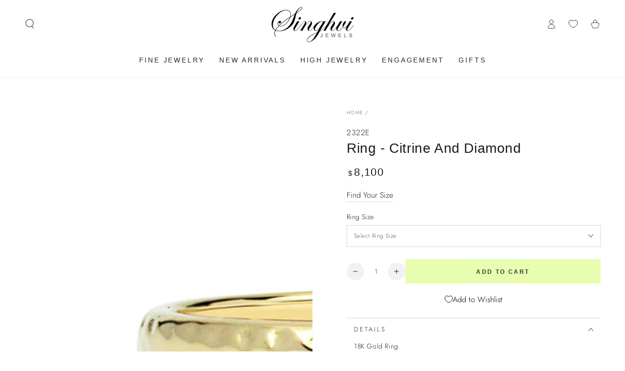

--- FILE ---
content_type: application/javascript
request_url: https://cdn.appmate.io/themecode/singhvi-jewels/staging-1/header-link.js?generation=1747230880670561
body_size: -127
content:
export function inject({theme:e}){e.watch({selector:".header__right .header__icon--account"},t=>{t.insertAfter(e.createComponent("wishlist-link",{props:{className:"wk-desktop",showIcon:!0,showText:!1,counter:{showNumber:!0,showBrackets:!1,hideWhenZero:!0,floating:"right"}}}))}),e.watch({selector:".mobile-dock"},t=>{t.append(e.createComponent("wishlist-link",{props:{className:"wk-mobile-sticky dock__item",showIcon:!0,showText:!0,counter:{showNumber:!0,showBrackets:!1,hideWhenZero:!0,floating:"right"}}}))})}
